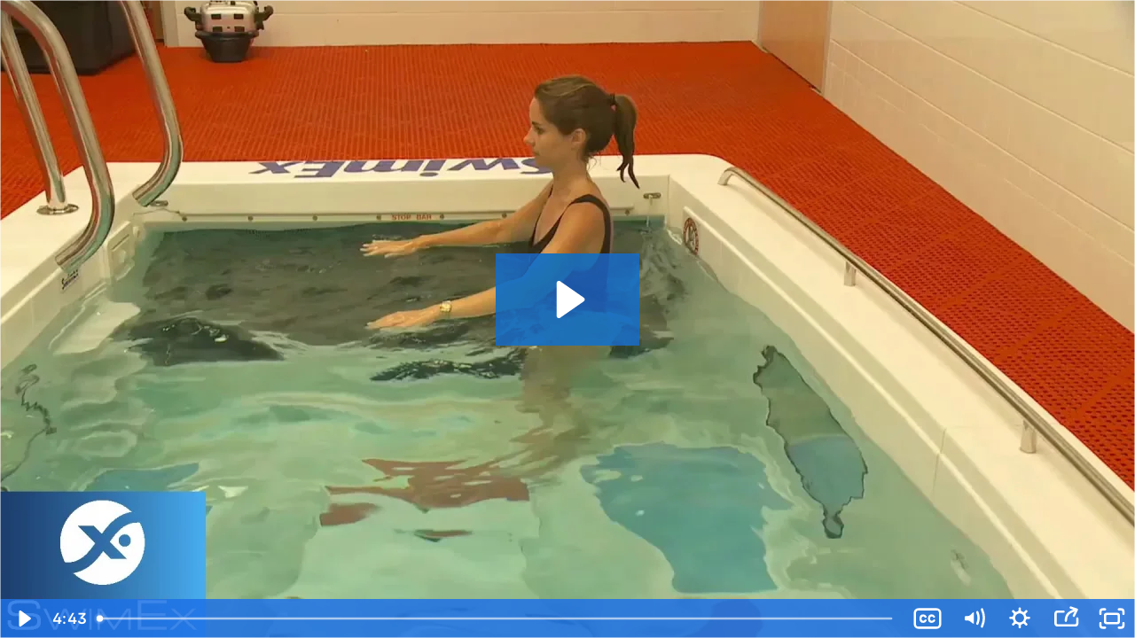

--- FILE ---
content_type: text/html; charset=utf-8
request_url: https://fast.wistia.net/embed/iframe/3dcksy9hlu
body_size: 3687
content:
<!DOCTYPE html>
<html>
<head>
<meta content='width=device-width, user-scalable=no' name='viewport'>
<meta content='noindex' name='robots'>
<meta content='noindex,indexifembedded' name='googlebot'>
<title>Workstations</title>
<link rel="alternate" type="application/json+oembed" href="https://fast.wistia.com/oembed.json?url=https%3A%2F%2Ffast.wistia.com%2Fembed%2Fiframe%2F3dcksy9hlu" title="Workstations" />
<meta name="twitter:card" content="player" />
<meta name="twitter:site" content="@swimexpools" />
<meta name="twitter:title" content="Workstations" />
<meta name="twitter:url" content="https://fast.wistia.net/embed/iframe/3dcksy9hlu?twitter=true" />
<meta name="twitter:description" content="4 min 43 sec video" />
<meta name="twitter:image" content="https://embed-ssl.wistia.com/deliveries/9be22735844cba20d25f7d70072eea97/file." />
<meta name="twitter:player" content="https://fast.wistia.net/embed/iframe/3dcksy9hlu?twitter=true" />
<meta name="twitter:player:width" content="435" />
<meta name="twitter:player:height" content="245" />

<script>
  window._inWistiaIframe = true;
</script>
<style>
  html, body {margin:0;padding:0;overflow:hidden;height:100%;}
  object {border:0;}
  #wistia_video,.wistia_embed {height:100%;width:100%;}
</style>
</head>
<body>
<script>
  function addWindowListener (type, callback) {
    if (window.addEventListener) {
      window.addEventListener(type, callback, false);
    } else if (window.attachEvent) {
      window.attachEvent('on' + type, callback);
    }
  }
  
  window.wistiaPostMessageQueue = [];
  addWindowListener('message', function (event) {
    if (!window._wistiaHasInitialized) {
      wistiaPostMessageQueue.push(event);
    }
  });
</script>
<link as='script' crossorigin='anonymous' href='//fast.wistia.net/assets/external/insideIframe.js' rel='modulepreload'>
<script async src='//fast.wistia.net/assets/external/E-v1.js'></script>
<div class='wistia_embed' id='wistia_video'></div>
<script>
  const swatchPreference =  true;
  if (swatchPreference) {
    document.getElementById('wistia_video').innerHTML = '<div class="wistia_swatch" style="height:100%;left:0;opacity:0;overflow:hidden;position:absolute;top:0;transition:opacity 200ms;width:100%;"><img src="https://fast.wistia.net/embed/medias/3dcksy9hlu/swatch" style="filter:blur(5px);height:100%;object-fit:contain;width:100%;" alt="" aria-hidden="true" onload="this.parentNode.style.opacity=1;" /></div>';
  }
</script>
<script>
  window._wq = window._wq || [];
  window._wq.push(function (W) {
    W.iframeInit({"accountId":464328,"accountKey":"wistia-production_464328","analyticsHost":"https://distillery.wistia.net","formsHost":"https://app.wistia.com","formEventsApi":"/form-stream/1.0.0","aspectRatio":1.7777777777777777,"assets":[{"is_enhanced":false,"type":"original","slug":"original","display_name":"Original File","details":{},"width":1920,"height":1080,"size":725213043,"bitrate":20009,"public":true,"status":2,"progress":1.0,"metadata":{"served_by_media_api":1},"url":"https://embed-ssl.wistia.com/deliveries/9f1ccfdfd3913bb444941b9141bbab89.bin","created_at":1621875483},{"is_enhanced":false,"type":"iphone_video","slug":"mp4_h264_930k","display_name":"360p","details":{},"container":"mp4","codec":"h264","width":640,"height":360,"ext":"mp4","size":33740590,"bitrate":930,"public":true,"status":2,"progress":1.0,"metadata":{"max_bitrate":180302,"early_max_bitrate":149736,"average_bitrate":119142,"av_stream_metadata":"{\"Video\":{\"Codec ID\":\"avc1\"},\"Audio\":{\"Codec ID\":\"mp4a-40-2\"}}"},"url":"https://embed-ssl.wistia.com/deliveries/055886b2cf403c01629bb63567262a1c53429346.bin","created_at":1621875483,"segment_duration":3,"opt_vbitrate":1200},{"is_enhanced":false,"type":"mp4_video","slug":"mp4_h264_384k","display_name":"224p","details":{},"container":"mp4","codec":"h264","width":400,"height":224,"ext":"mp4","size":13923400,"bitrate":384,"public":true,"status":2,"progress":1.0,"metadata":{"max_bitrate":56852,"early_max_bitrate":55373,"average_bitrate":49165,"av_stream_metadata":"{\"Video\":{\"Codec ID\":\"avc1\"},\"Audio\":{\"Codec ID\":\"mp4a-40-2\"}}"},"url":"https://embed-ssl.wistia.com/deliveries/18127cb4f48a0580c5952e2300fa6266f290c968.bin","created_at":1621875483,"segment_duration":3,"opt_vbitrate":300},{"is_enhanced":false,"type":"md_mp4_video","slug":"mp4_h264_1522k","display_name":"540p","details":{},"container":"mp4","codec":"h264","width":960,"height":540,"ext":"mp4","size":55197726,"bitrate":1522,"public":true,"status":2,"progress":1.0,"metadata":{"max_bitrate":262011,"early_max_bitrate":244619,"average_bitrate":194909,"av_stream_metadata":"{\"Video\":{\"Codec ID\":\"avc1\"},\"Audio\":{\"Codec ID\":\"mp4a-40-2\"}}"},"url":"https://embed-ssl.wistia.com/deliveries/3c49a136c7aaf3cf8b7a0d2f75bef31915d6994b.bin","created_at":1621875483,"segment_duration":3,"opt_vbitrate":1800},{"is_enhanced":false,"type":"hd_mp4_video","slug":"mp4_h264_2630k","display_name":"720p","details":{},"container":"mp4","codec":"h264","width":1280,"height":720,"ext":"mp4","size":95332360,"bitrate":2630,"public":true,"status":2,"progress":1.0,"metadata":{"max_bitrate":510455,"early_max_bitrate":394305,"average_bitrate":336630,"av_stream_metadata":"{\"Video\":{\"Codec ID\":\"avc1\"},\"Audio\":{\"Codec ID\":\"mp4a-40-2\"}}"},"url":"https://embed-ssl.wistia.com/deliveries/97ba2e5aa0fe14e55d3db0dbbdf654f85aefc1a8.bin","created_at":1621875483,"segment_duration":3,"opt_vbitrate":3750},{"is_enhanced":false,"type":"hd_mp4_video","slug":"mp4_h264_4863k","display_name":"1080p","details":{},"container":"mp4","codec":"h264","width":1920,"height":1080,"ext":"mp4","size":176271990,"bitrate":4863,"public":true,"status":2,"progress":1.0,"metadata":{"max_bitrate":805628,"early_max_bitrate":761188,"average_bitrate":622438,"av_stream_metadata":"{\"Video\":{\"Codec ID\":\"avc1\"},\"Audio\":{\"Codec ID\":\"mp4a-40-2\"}}"},"url":"https://embed-ssl.wistia.com/deliveries/5d20524b268aa67271b82871d34e543affd6914b.bin","created_at":1621875483,"segment_duration":3,"opt_vbitrate":5625},{"is_enhanced":false,"type":"storyboard","slug":"storyboard_2000x2260","display_name":"Storyboard","details":{},"width":2000,"height":2260,"ext":"jpg","size":663305,"bitrate":0,"public":true,"status":2,"progress":1.0,"metadata":{"frame_width":200,"frame_height":113,"frame_count":200,"av_stream_metadata":"null","aspect_ratio":1.7777777777777777},"url":"https://embed-ssl.wistia.com/deliveries/e81696dc3577be73ed1cca375ed1d6297bb035df.bin","created_at":1621875483},{"is_enhanced":false,"type":"still_image","slug":"still_image_1920x1080","display_name":"Thumbnail Image","details":{},"width":1920,"height":1080,"size":264514,"bitrate":0,"public":true,"status":2,"progress":1.0,"metadata":{"served_by_media_api":1},"url":"https://embed-ssl.wistia.com/deliveries/9be22735844cba20d25f7d70072eea97.bin","created_at":1621878006}],"branding":false,"createdAt":1621875483,"distilleryUrl":"https://distillery.wistia.com/x","duration":283.15,"enableCustomerLogo":true,"firstEmbedForAccount":false,"firstShareForAccount":false,"availableTranscripts":[{"bcp47LanguageTag":"en","familyName":"English","familyNativeName":"English","hasCaptions":true,"hasVideoStream":false,"name":"English","nativeName":"English","wistiaLanguageCode":"eng","language":"eng","ietf_language_tag":"eng","alpha3_terminologic":"eng","alpha3_bibliographic":"eng","iso639_2_language_code":"en","english_name":"English","native_name":"English","right_to_left":false,"alpha3Bibliographic":"eng","alpha3Terminologic":"eng","ietfLanguageTag":"eng","iso6392LanguageCode":"en","genericName":"English","genericNativeName":"English"}],"hashedId":"3dcksy9hlu","mediaId":73604209,"mediaKey":"wistia-production_73604209","mediaType":"Video","name":"Workstations","preloadPreference":null,"progress":1.0,"protected":false,"projectId":5928596,"seoDescription":"a SwimEx Workstations video","showAbout":true,"status":2,"type":"Video","playableWithoutInstantHls":true,"stats":{"loadCount":16785,"playCount":1836,"uniqueLoadCount":11773,"uniquePlayCount":1694,"averageEngagement":0.411363},"trackingTransmitInterval":20,"liveStreamEventDetails":null,"integrations":{"google_analytics":true},"captions":[{"language":"eng","text":"The flat area at this workstation allows for basic exercises, such as wall sits or any exercise where the client may require a little more support or feedback.\n\nThe SwimX offers six various height steps in order to challenge your client's progression.\n\nThe lower platform allows you to begin to focus on functional activities at the earliest stages of rehabilitation.\n\nDescend stairs or begin agility work, this platform allows for an excellent starting point. The higher platform allows progression for functional exercises such as transfer and stair training all the way up to higher level jump training. Higher level activities range from bilateral to single leg squats to high level step ups and step downs.\n\nThe specially designed forty five degree workstation allows the therapist unlimited possibilities for closed chain training.\n\nThe therapist can incorporate proprioceptive exercises all the way up to explosive plyometrics.\n\nFocus can be placed on core stabilization either with or without utilizing the laminar flow current.\n\nUtilizing this workstation, patients can work on progressive tissue healing exercises in a seated position.\n\nOne can focus on high repetition, low load for the shoulder, elbows, wrists, hand, hip, knee, or ankle.\n\nWith the hydrostatic force of water and the low load on the joint, an optimal environment is had for tissue healing.\n\nBy increasing the variable laminar flow of the SwimX, it now becomes an aquatic isokinetic machine.\n\nExercises can be performed at varying intensities to challenge clients of all abilities.\n\nThe SwimX provides a functional exercise area for more traditional closed chain exercises.\n\nTwo different water depths are available for progressive weight bearing and or unloading to challenge any type of client.\n\nThe current can be used to walk or run against, used as a form of resistance for strength training, work on core trunk stabilization, and work on sport specific exercises.\n\nA forty degree angled pad in the rear of the pool allows for a variety of running forms and core stabilization exercises.\n\nOne can work on a dynamic warm up and functional sport specific exercises.\n\nThe variability of the current allows for progression from a light jog to a sprint.\n\nThe deep well provides a non weight bearing environment, which adds further versatility to treat a variety of clients.\n\nBy incorporating the laminar flow, it provides total body conditioning.\n\nThis station allows patients with a weight bearing restriction to be able to safely work on increasing their strength.\n\nThe front handrails can be used for a variety of different exercises, including pull ups, cervical and lower lumbar traction, Roman chair abdominal exercises, and swimming technique and stroke drills."}],"hls_enabled":true,"embed_options":{"opaqueControls":false,"playerColor":"1e71e7","playerColorGradient":{"on":false,"colors":[["#1e71e7",0],["#84d7ff",1]]},"plugin":{"share":{"channels":"embed-facebook-twitter","pageTitle":"Workstations","pageUrl":"https://swimex.wistia.com/medias/3dcksy9hlu","tweetText":"{media_name}","overrideUrl":"false","on":"true","conversionOpportunityKey":"wistia-production_6788212"},"captions-v1":{"on":"true"}},"volumeControl":"true","fullscreenButton":"true","controlsVisibleOnLoad":"true","bpbTime":"false","vulcan":true,"unalteredStillImageAsset":{"url":"https://embed-ssl.wistia.com/deliveries/9be22735844cba20d25f7d70072eea97.jpg","width":"1920","height":"1080"},"thumbnailAltText":"SwimEx workstations","newRoundedIcons":true,"shouldShowCaptionsSettings":true},"embedOptions":{"opaqueControls":false,"playerColor":"1e71e7","playerColorGradient":{"on":false,"colors":[["#1e71e7",0],["#84d7ff",1]]},"plugin":{"share":{"channels":"embed-facebook-twitter","pageTitle":"Workstations","pageUrl":"https://swimex.wistia.com/medias/3dcksy9hlu","tweetText":"{media_name}","overrideUrl":"false","on":"true","conversionOpportunityKey":"wistia-production_6788212"},"captions-v1":{"on":"true"}},"volumeControl":"true","fullscreenButton":"true","controlsVisibleOnLoad":"true","bpbTime":"false","vulcan":true,"unalteredStillImageAsset":{"url":"https://embed-ssl.wistia.com/deliveries/9be22735844cba20d25f7d70072eea97.jpg","width":"1920","height":"1080"},"thumbnailAltText":"SwimEx workstations","newRoundedIcons":true,"shouldShowCaptionsSettings":true}}, {});
    window._wistiaHasInitialized = true;
  });
</script>
</body>
</html>
